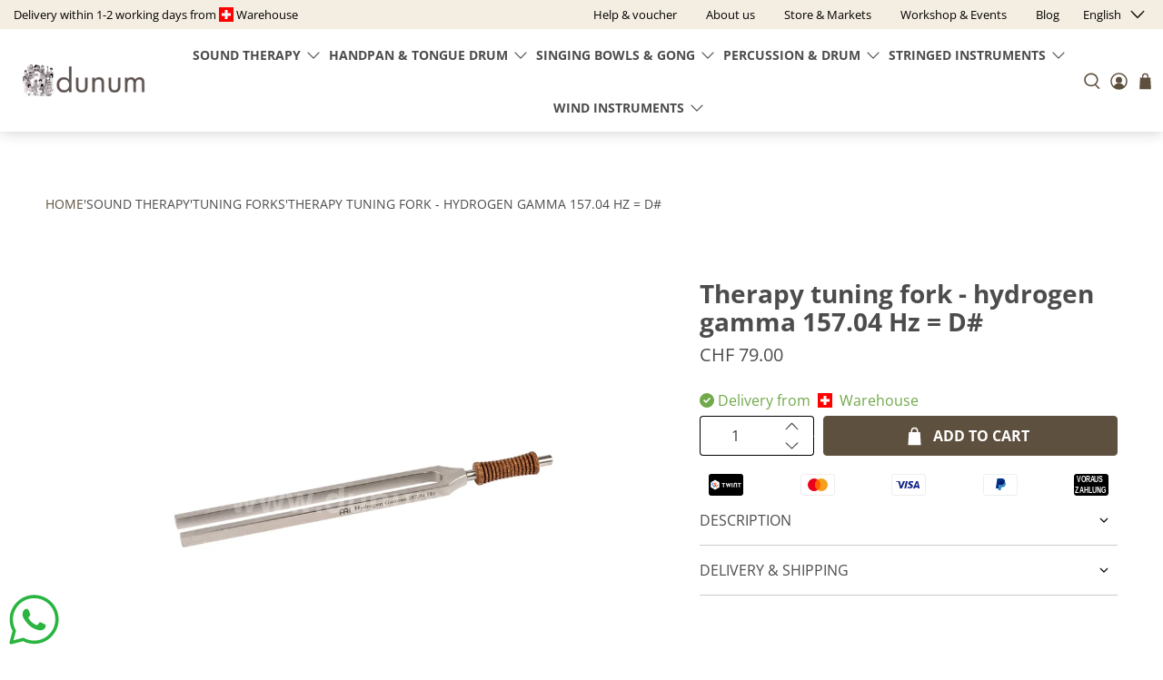

--- FILE ---
content_type: image/svg+xml
request_url: https://www.dunum.ch/cdn/shop/t/2/assets/vorauszahlung.svg?v=20987613991223165411710334572
body_size: 215
content:
<?xml version="1.0" encoding="UTF-8" standalone="no"?>
<svg
   class="payment-icon"
   width="38"
   height="24"
   viewBox="0 0 38 24"
   style="enable-background:new 0 0 38 24;"
   xml:space="preserve"
   version="1.1"
   id="svg16"
   sodipodi:docname="vorauszahlung.svg"
   inkscape:version="1.3.2 (091e20e, 2023-11-25)"
   xmlns:inkscape="http://www.inkscape.org/namespaces/inkscape"
   xmlns:sodipodi="http://sodipodi.sourceforge.net/DTD/sodipodi-0.dtd"
   xmlns="http://www.w3.org/2000/svg"
   xmlns:svg="http://www.w3.org/2000/svg"
   xmlns:rdf="http://www.w3.org/1999/02/22-rdf-syntax-ns#"
   xmlns:cc="http://creativecommons.org/ns#"
   xmlns:dc="http://purl.org/dc/elements/1.1/"><defs
   id="defs16"><rect
     x="2.6440678"
     y="5.4915254"
     width="33.050847"
     height="12.711864"
     id="rect16" /></defs><sodipodi:namedview
   id="namedview16"
   pagecolor="#ffffff"
   bordercolor="#000000"
   borderopacity="0.25"
   inkscape:showpageshadow="2"
   inkscape:pageopacity="0.0"
   inkscape:pagecheckerboard="0"
   inkscape:deskcolor="#d1d1d1"
   inkscape:zoom="9.8333333"
   inkscape:cx="19.016949"
   inkscape:cy="11.949153"
   inkscape:window-width="1472"
   inkscape:window-height="920"
   inkscape:window-x="0"
   inkscape:window-y="36"
   inkscape:window-maximized="0"
   inkscape:current-layer="svg16" />
<style
   type="text/css"
   id="style1">
	.st0{fill:#FFFFFF;}
</style>
<title
   id="title1">Rechnung</title>
<g
   id="border">
	<path
   d="M35,0H3C1.3,0,0,1.3,0,3v18c0,1.7,1.3,3,3,3h32c1.7,0,3-1.3,3-3V3C38,1.3,36.7,0,35,0z"
   id="path1" />
</g>


<text
   xml:space="preserve"
   id="text16"
   style="font-weight:bold;font-size:4px;font-family:sans-serif;-inkscape-font-specification:'sans-serif Bold';text-align:center;white-space:pre;shape-inside:url(#rect16);display:inline;fill:#ffffff"
   transform="matrix(1.7108232,0,0,2.3678721,-13.785388,-12.511341)"><tspan
     x="9.0966797"
     y="9.1415088"
     id="tspan1"> VORAUS
</tspan><tspan
     x="6.9775391"
     y="14.141509"
     id="tspan2">  ZAHLUNG</tspan></text><metadata
   id="metadata16"><rdf:RDF><cc:Work
       rdf:about=""><dc:title>Rechnung</dc:title></cc:Work></rdf:RDF></metadata></svg>


--- FILE ---
content_type: text/javascript; charset=utf-8
request_url: https://www.dunum.ch/en/products/therapie-stimmgabel-wasserstoffgamma-157-04-hz-d.js
body_size: 756
content:
{"id":7464504885348,"title":"Therapy tuning fork - hydrogen gamma 157.04 Hz = D#","handle":"therapie-stimmgabel-wasserstoffgamma-157-04-hz-d","description":"\u003cp\u003eThe planetary tuned therapy \u003cstrong\u003etuning forks\u003c\/strong\u003e from MEINL Sonic Energy are manufactured in Germany according to the calculations of Hans Cousto (The Cosmic Octave). Each tuning fork is tuned exactly to the frequency of the respective celestial body in order to achieve a therapeutic effect.\u003cbr\u003e \u003cbr\u003e In contrast to the standard tuning forks, the therapy tuning forks are larger and heavier. This allows them to vibrate for longer and to be struck less often during a treatment or in professional therapy.\u003cbr\u003e \u003cbr\u003e The therapy tuning forks are made of high-quality tool steel, are nickel-plated and\u003cbr\u003e have a matt finish.\u003c\/p\u003e\n\u003ch3\u003eSpecial features of the therapy tuning fork - hydrogen gamma 157.04 Hz = D#\u003c\/h3\u003e\n\u003cp\u003e- Handmade masterpiece\u003cbr\u003e- Made in Germany\u003cbr\u003e- Ergonomically shaped cork handle\u003c\/p\u003e\n\u003cp\u003e\u003cstrong\u003eTone: \u003c\/strong\u003e157.04 Hz = D#\u003c\/p\u003e\n\u003cp\u003e\u003cstrong\u003eColor:\u003c\/strong\u003e blue-violet\u003c\/p\u003e\n\u003cp\u003e\u003cstrong\u003eChakra:\u003c\/strong\u003e All\u003cbr\u003e \u003cstrong\u003e\u003cbr\u003e Material: \u003c\/strong\u003eHigh-quality tool steel\u003cbr\u003e\u003cbr\u003e\u003cstrong\u003e Therapeutic effect:\u003c\/strong\u003e\u003cbr\u003e - Helpful for pain, physical or mental\u003cbr\u003e - Activates a deep realization within us\u003c\/p\u003e","published_at":"2024-03-13T12:58:30-04:00","created_at":"2024-03-13T12:58:31-04:00","vendor":"Lieferzeit: 2 -3 Tage","type":"","tags":["Stimmgabeln"],"price":7900,"price_min":7900,"price_max":7900,"available":true,"price_varies":false,"compare_at_price":null,"compare_at_price_min":0,"compare_at_price_max":0,"compare_at_price_varies":false,"variants":[{"id":43095040098404,"title":"Default Title","option1":"Default Title","option2":null,"option3":null,"sku":"1061","requires_shipping":true,"taxable":true,"featured_image":null,"available":true,"name":"Therapy tuning fork - hydrogen gamma 157.04 Hz = D#","public_title":null,"options":["Default Title"],"price":7900,"weight":500,"compare_at_price":null,"inventory_management":"shopify","barcode":"","requires_selling_plan":false,"selling_plan_allocations":[]}],"images":["\/\/cdn.shopify.com\/s\/files\/1\/0633\/9798\/6404\/files\/therapie-stimmgabel-wasserstoffgamma-157-04-hz-d-733.jpg?v=1768431788"],"featured_image":"\/\/cdn.shopify.com\/s\/files\/1\/0633\/9798\/6404\/files\/therapie-stimmgabel-wasserstoffgamma-157-04-hz-d-733.jpg?v=1768431788","options":[{"name":"Title","position":1,"values":["Default Title"]}],"url":"\/en\/products\/therapie-stimmgabel-wasserstoffgamma-157-04-hz-d","media":[{"alt":"Therapie Stimmgabel – Wasserstoffgamma 157,04 Hz = D# | Klangschalen \u0026 Stimmgabeln | Dunum.ch","id":66630450348418,"position":1,"preview_image":{"aspect_ratio":1.0,"height":1000,"width":1000,"src":"https:\/\/cdn.shopify.com\/s\/files\/1\/0633\/9798\/6404\/files\/therapie-stimmgabel-wasserstoffgamma-157-04-hz-d-733.jpg?v=1768431788"},"aspect_ratio":1.0,"height":1000,"media_type":"image","src":"https:\/\/cdn.shopify.com\/s\/files\/1\/0633\/9798\/6404\/files\/therapie-stimmgabel-wasserstoffgamma-157-04-hz-d-733.jpg?v=1768431788","width":1000}],"requires_selling_plan":false,"selling_plan_groups":[]}